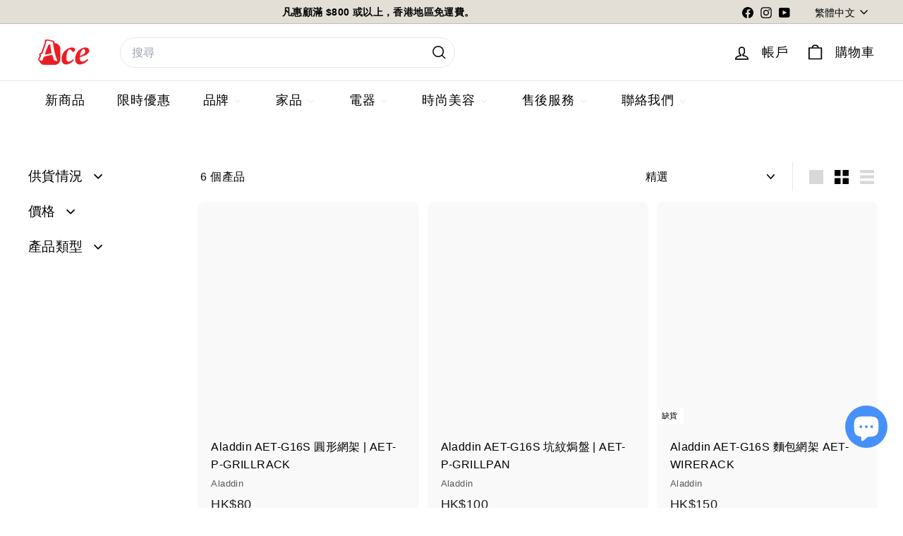

--- FILE ---
content_type: text/javascript
request_url: https://acehomehk.com/cdn/shop/t/57/assets/nav-dropdown.js?v=161891049847192907061734674625
body_size: -267
content:
class NavDropdown extends HTMLElement{connectedCallback(){this.abortController=new AbortController,this.summary=this.querySelector("summary"),this.detail=this.querySelector("details"),this.detail.dataset.hover==="true"&&this.hoverMenu(),this.menuDetailsHandler()}menuDetailsHandler(){document.addEventListener("click",evt=>{this.detail.hasAttribute("open")&&!this.detail.contains(evt.target)?(this.detail.removeAttribute("open"),this.summary.setAttribute("aria-expanded","false")):this.detail.hasAttribute("open")?this.summary.setAttribute("aria-expanded","false"):this.summary.setAttribute("aria-expanded","true")},{signal:this.abortController.signal})}hoverMenu(){const summaryLink=this.summary.dataset.link;this.summary.addEventListener("click",e=>{e.preventDefault(),this.detail.hasAttribute("open")?window.location.href=summaryLink:(this.detail.setAttribute("open",""),this.detail.setAttribute("aria-expanded","true"))},{signal:this.abortController.signal}),this.detail.addEventListener("focusout",e=>{this.detail.contains(e.relatedTarget)||(this.detail.removeAttribute("open"),this.detail.setAttribute("aria-expanded","false"))},{signal:this.abortController.signal}),this.detail.addEventListener("keydown",e=>{e.key==="Escape"&&this.detail.hasAttribute("open")&&(this.detail.removeAttribute("open"),this.detail.setAttribute("aria-expanded","false"),this.summary.focus())},{signal:this.abortController.signal}),this.detail.addEventListener("mouseover",()=>{this.detail.hasAttribute("open")||(this.detail.setAttribute("open",""),this.detail.setAttribute("aria-expanded","true"))},{signal:this.abortController.signal}),this.detail.addEventListener("mouseleave",()=>{this.detail.hasAttribute("open")&&(this.detail.removeAttribute("open"),this.detail.setAttribute("aria-expanded","false"))},{signal:this.abortController.signal})}disconnectedCallback(){this.abortController.abort()}}customElements.define("nav-dropdown",NavDropdown);
//# sourceMappingURL=/cdn/shop/t/57/assets/nav-dropdown.js.map?v=161891049847192907061734674625


--- FILE ---
content_type: text/javascript
request_url: https://acehomehk.com/cdn/shop/t/57/assets/predictive-search.js?v=66793236884374633221734752718
body_size: 393
content:
import{EVENTS}from"@archetype-themes/utils/events";import{debounce}from"@archetype-themes/utils/utils";class PredictiveSearch extends HTMLElement{constructor(){super(),this.enabled=this.getAttribute("data-enabled"),this.context=this.getAttribute("data-context"),this.input=this.querySelector('input[type="search"]'),this.predictiveSearchResults=this.querySelector("#predictive-search"),this.closeBtn=this.querySelector(".btn--close-search"),this.screen=this.querySelector("[data-screen]"),this.SearchModal=this.closest("#SearchModal")||null,this.SearchModal&&new MutationObserver(mutations=>{mutations.forEach(mutation=>{mutation.attributeName==="class"&&mutation.target.className.indexOf("modal--is-active")>-1&&setTimeout(()=>{this.input.focus()},100)})}).observe(this.SearchModal,{attributes:!0})}connectedCallback(){if(this.enabled!=="false"){if(!this.input||!this.predictiveSearchResults||!this.closeBtn){console.warn("Required elements missing for predictive search");return}this.abortController=new AbortController,document.addEventListener(EVENTS.predictiveSearchOpen,e=>{e.detail.context===this.context&&(this.classList.add("is-active"),setTimeout(()=>{this.input.focus()},100),document.body.classList.add("predictive-overflow-hidden"))},{signal:this.abortController.signal}),this.input.addEventListener("keydown",()=>{this.classList.add("is-active")}),this.input.addEventListener("input",debounce(300,event=>{this.onChange(event)}).bind(this)),document.addEventListener(EVENTS.predictiveSearchClose,()=>{this.close()},{signal:this.abortController.signal}),document.addEventListener("keydown",evt=>{evt.keyCode===27&&this.close()},{signal:this.abortController.signal}),this.closeBtn.addEventListener("click",evt=>{evt.preventDefault(),this.close()},{signal:this.abortController.signal}),this.screen?.addEventListener("click",()=>{this.close()},{signal:this.abortController.signal}),document.addEventListener(EVENTS.headerSearchClose,()=>{this.close()})}}disconnectedCallback(){this.abortController.abort()}onChange(){const searchTerm=this.input.value.trim();searchTerm.length&&this.getSearchResults(searchTerm)}getSearchResults(searchTerm){const searchObj={q:searchTerm,resources:{type:"product,article,page",options:{unavailable_products:"last",fields:"title,product_type,variants.title"},limit:3}};fetch(`${window.Shopify.routes.root}search/suggest`,{method:"GET",headers:{Accept:"application/json","Content-Type":"application/json"},credentials:"same-origin"}).then(response=>{if(!response.ok){const error=new Error(response.status);throw this.close(),error}return response.text()}).then(text=>{if(!text){console.warn("Empty response from search");return}const resultsMarkup=new DOMParser().parseFromString(text,"text/html").querySelector("#shopify-section-search-results")?.innerHTML||"";this.predictiveSearchResults.innerHTML=resultsMarkup,this.open()}).catch(error=>{console.error("Search error:",error),this.close()})}open(){this.predictiveSearchResults.style.display="block"}close(){this.predictiveSearchResults.style.display="none",this.predictiveSearchResults.innerHTML="",this.classList.remove("is-active"),document.body.classList.remove("predictive-overflow-hidden"),this.contains(document.activeElement)&&document.activeElement.blur(),this.dispatchEvent(new CustomEvent(EVENTS.predictiveSearchCloseAll,{bubbles:!0}))}paramUrl(obj){return Object.keys(obj).map(function(key){return key+"="+encodeURIComponent(obj[key])}).join("&")}}customElements.define("predictive-search",PredictiveSearch);
//# sourceMappingURL=/cdn/shop/t/57/assets/predictive-search.js.map?v=66793236884374633221734752718
